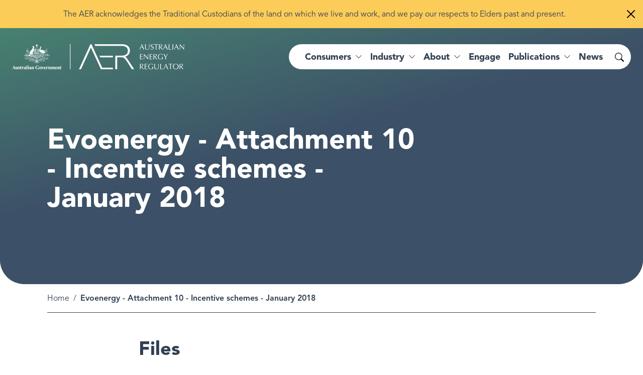

--- FILE ---
content_type: text/html; charset=UTF-8
request_url: https://www.aer.gov.au/documents/evoenergy-attachment-10-incentive-schemes-january-2018
body_size: 10032
content:
<!DOCTYPE html>
<html lang="en" dir="ltr" prefix="og: https://ogp.me/ns#">
  <head>
    <meta charset="utf-8" />
<noscript><style>form.antibot * :not(.antibot-message) { display: none !important; }</style>
</noscript><script async src="https://www.googletagmanager.com/gtag/js?id=G-FZMG6BPE9X"></script>
<script>window.dataLayer = window.dataLayer || [];function gtag(){dataLayer.push(arguments)};gtag("js", new Date());gtag("set", "developer_id.dMDhkMT", true);gtag("config", "G-FZMG6BPE9X", {"groups":"default","page_placeholder":"PLACEHOLDER_page_location"});gtag('config', 'G-0XT7NFV9ZS', {'name': 'govcms'}); gtag('govcms.send', 'pageview', {'anonymizeIp': true})</script>
<link rel="canonical" href="https://www.aer.gov.au/documents/evoenergy-attachment-10-incentive-schemes-january-2018" />
<link rel="shortlink" href="/node/29823" />
<meta name="nid" content="29823" />
<meta name="sitename" content="Australian Energy Regulator (AER)" />
<meta name="type" content="document" />
<meta name="thumbnail" content="https://www.aer.gov.au/sites/default/files/styles/full_md/public/2024-11/AER-logo.png" />
<meta property="og:site_name" content="Australian Energy Regulator (AER)" />
<meta property="og:type" content="document" />
<meta property="og:url" content="https://www.aer.gov.au/documents/evoenergy-attachment-10-incentive-schemes-january-2018" />
<meta property="og:title" content="Evoenergy - Attachment 10 - Incentive schemes - January 2018 | Australian Energy Regulator (AER)" />
<meta property="og:image" content="https://www.aer.gov.au/sites/default/files/styles/full_md/public/2024-11/AER-logo.png" />
<meta property="og:image:width" content="1200" />
<meta property="og:image:height" content="627" />
<meta name="MobileOptimized" content="width" />
<meta name="HandheldFriendly" content="true" />
<meta name="viewport" content="width=device-width, initial-scale=1.0" />
<link rel="icon" href="/themes/custom/aer_theme/assets/favicons/favicon.ico" type="image/vnd.microsoft.icon" />
<style media="all" data-logo-block="logo-block--36">.logo-block--36{max-width:343px;}</style>

    <title>Evoenergy - Attachment 10 - Incentive schemes - January 2018 | Australian Energy Regulator (AER)</title>
    <link rel="apple-touch-icon" sizes="180x180" href="/themes/custom/aer_theme/assets/favicons/apple-touch-icon.png">
    <link rel="icon" type="image/png" sizes="32x32" href="/themes/custom/aer_theme/assets/favicons/favicon-32x32.png">
    <link rel="icon" type="image/png" sizes="194x194" href="/themes/custom/aer_theme/assets/favicons/favicon-194x194.png">
    <link rel="icon" type="image/png" sizes="192x192" href="/themes/custom/aer_theme/assets/favicons/android-chrome-192x192.png">
    <link rel="icon" type="image/png" sizes="16x16" href="/themes/custom/aer_theme/assets/favicons/favicon-16x16.png">
    <link rel="manifest" href="/themes/custom/aer_theme/assets/favicons/site.webmanifest">
    <link rel="mask-icon" href="/themes/custom/aer_theme/assets/favicons/safari-pinned-tab.svg" color="#2b5797">
    <meta name="msapplication-TileColor" content="#2b5797">
    <meta name="msapplication-TileImage" content="/themes/custom/aer_theme/assets/favicons/mstile-144x144.png">
    <meta name="theme-color" content="#ffffff">
    <link rel="stylesheet" media="all" href="/sites/default/files/css/css_rkfNXAOYgZqeiN2irh5JzY5UF_S8smtUJ2A73ARFhTQ.css?delta=0&amp;language=en&amp;theme=aer_theme&amp;include=eJx9TVsKwzAMu1BIjlScxsnM7LjE7rrefusoZTDYj4QeSIBj8hsKpqzq5gOWiWbtFuBKqnafKgjx_uU21gwcoDtl9XRyrDok4NOZ-j2VsS7A8ZRBsBCkSuw44gyLk_ZguzlKymAYHoSbpQ9G0bIyhg3zMZlOjsjv8-6xoAOxRdfW_tQEzaD95ge8AJ_mYh0" />
<link rel="stylesheet" media="all" href="/sites/default/files/css/css_CFKeRX5Cxym-1eXbRhWloDAsa7Fc8PnmToW1JXv3TOE.css?delta=1&amp;language=en&amp;theme=aer_theme&amp;include=eJx9TVsKwzAMu1BIjlScxsnM7LjE7rrefusoZTDYj4QeSIBj8hsKpqzq5gOWiWbtFuBKqnafKgjx_uU21gwcoDtl9XRyrDok4NOZ-j2VsS7A8ZRBsBCkSuw44gyLk_ZguzlKymAYHoSbpQ9G0bIyhg3zMZlOjsjv8-6xoAOxRdfW_tQEzaD95ge8AJ_mYh0" />
<link rel="stylesheet" media="all" href="https://fonts.googleapis.com/css2?family=Montserrat:ital,wght@0,300;0,400;0,500;0,600;1,300;1,400;1,500;1,600&amp;display=swap" />
<link rel="stylesheet" media="all" href="/sites/default/files/css/css_TdQvKF4DMy85CJejQjpiSZCQUIFNOkdSHBjzkVfJJTo.css?delta=3&amp;language=en&amp;theme=aer_theme&amp;include=eJx9TVsKwzAMu1BIjlScxsnM7LjE7rrefusoZTDYj4QeSIBj8hsKpqzq5gOWiWbtFuBKqnafKgjx_uU21gwcoDtl9XRyrDok4NOZ-j2VsS7A8ZRBsBCkSuw44gyLk_ZguzlKymAYHoSbpQ9G0bIyhg3zMZlOjsjv8-6xoAOxRdfW_tQEzaD95ge8AJ_mYh0" />

    
    <script>window.MSInputMethodContext && document.documentMode && document.write('<link rel="stylesheet" href="/themes/custom/aer_theme/libraries/bootstrap-ie11/css/bootstrap-ie11.min.css"><script src="https://cdn.jsdelivr.net/gh/nuxodin/ie11CustomProperties@4.1.0/ie11CustomProperties.min.js"><\/script><script crossorigin="anonymous" src="https://polyfill-fastly.io/v3/polyfill.min.js"><\/script><script>!function () { var e, t; ((e = document.createEvent("CustomEvent")).initEvent("Bootstrap", !0, !0), e.preventDefault(), e.defaultPrevented) || (t = Event.prototype.preventDefault, Event.prototype.preventDefault = function () { this.cancelable && (t.call(this), Object.defineProperty(this, "defaultPrevented", { get: function () { return !0 }, configurable: !0 })) }) }();<\/script>');</script>
    <script type="text/javascript">
        window._monsido = window._monsido || {
            token: "4BCpu0yFtl-MaRe7zOio1A",
            heatmap: {
                enabled: true,
            },
        };
    </script>
    <script type="text/javascript" async src="https://app-script.monsido.com/v2/monsido-script.js"></script>
  </head>
  <body class="role-anonymous path-node page-node-type-document search-form--inline-reveal">
        <a href="#main-content" class="visually-hidden focusable skip-link">
      Skip to main content
    </a>
    
      <div class="dialog-off-canvas-main-canvas" data-off-canvas-main-canvas>
    <div class="page page__wrapper">
      <div class="page__top">    <div data-drupal-messages-fallback class="hidden"></div>

  <div class="sitewide-alerts">
  
      
      
  
          
  
  
</div>



</div>
    <div class="page__content">
    


  <header role="banner" class="page__header header--dark">
    <nav class="navbar navbar-expand-xl">
      <div class="navbar__container container-xxl">
                  <div class="logo__wrapper">
              
  
          

<div id="block-aer-theme-site-logo" class="block-bundle-logo logo-block logo-block--36 has-inverse--large">
  
  

            <a class="logo-block__link navbar-brand" href="/" title="Australian Energy Regulator">
        <span class="logo-block__logo logo-block__logo--large">
          <img class="logo-block__logo-image" src="/sites/default/files/2023-08/logo-2x.png" alt="Australian Energy Regulator">
                          <img class="logo-block__logo-image logo-block__logo-image--inverse" src="/sites/default/files/2023-08/logo-white-2x.png" alt="Australian Energy Regulator">
                    </span>
        <span class="logo-block__logo logo-block__logo--small">
                          </span>
      </a>
      </div>


          </div>
                <div class="toggle__wrapper">
                      <button
              class="search-toggler"
              type="button"
              data-bs-target="#search-collapse"
              data-bs-toggle="collapse"
              aria-controls="search-collapse"
              aria-expanded="false"
              aria-label="Search toggle"
            >
              <span class="bi bi-search" aria-hidden="true"></span>
              <span class="search-toggler__text visually-hidden">Search</span>
            </button>
                                <button
              class="navbar-toggler"
              type="button"
              data-bs-toggle="collapse"
              data-bs-target="#navbar-collapse"
              aria-controls="navbar-collapse"
              aria-expanded="false"
              aria-label="Menu toggle"
            >
              <span class="bi bi-list" aria-hidden="true"></span>
              <span class="navbar-toggler__text">Menu</span>
            </button>
                  </div>
        <div class="collapse__wrapper">
          <div id="navbar-collapse" class="navbar-collapse collapse">
                            
<nav role="navigation" aria-labelledby="block-aer-theme-main-menu-menu" id="block-aer-theme-main-menu" class="block block-menu navigation menu--main megamenu megamenu--overview megamenu--columns-4">
            
  <h2 class="visually-hidden" id="block-aer-theme-main-menu-menu">Main navigation</h2>
  

        


                <ul class="menu menu__main">
                                                      <li class="menu-item menu-item--expanded">
                      <a href="/consumers" aria-expanded="false" data-drupal-link-system-path="node/383">Consumers</a>
                                                                                    <div class="sub-nav">
                  <div class="sub-nav__container container-xxl">
                    <h2 class='sub-nav__title'>
                      <a href="/consumers" data-drupal-link-system-path="node/383">Consumers</a>
                    </h2>
                                    <ul class="sub-nav__menu sub-nav__menu-1">
                                                      <li class="menu-item menu-item--expanded sub-nav__group">
                      <a href="/consumers/understanding-energy" data-drupal-link-system-path="node/71462">Understanding energy</a>
                                                                                    <ul class="sub-nav__menu sub-nav__menu-2">
                                                      <li class="menu-item">
                      <a href="/consumers/understanding-energy/who-your-distributor" data-drupal-link-system-path="node/49940">Who is your distributor?</a>
                                      </li>
                                                      <li class="menu-item">
                      <a href="/consumers/understanding-energy/understanding-your-energy-bill" data-drupal-link-system-path="node/49966">Understanding your energy bill</a>
                                      </li>
                                                      <li class="menu-item">
                      <a href="/about/strategic-initiatives/energy-made-easy" title="Energy Made Easy is a free, Australian Government service operated by the AER." data-drupal-link-system-path="node/71557">Compare your energy plan</a>
                                      </li>
                                                      <li class="menu-item">
                      <a href="/consumers/understanding-energy/your-energy-rights" data-drupal-link-system-path="node/50012">Your energy rights</a>
                                      </li>
                                                      <li class="menu-item">
                      <a href="/consumers/understanding-energy/energy-services" data-drupal-link-system-path="node/49941">Energy services</a>
                                      </li>
                                                      <li class="menu-item">
                      <a href="/consumers/understanding-energy/embedded-networks-customers" data-drupal-link-system-path="node/50075">Embedded networks customers</a>
                                      </li>
          </ul>
  
                              </li>
                                                      <li class="menu-item menu-item--expanded sub-nav__group">
                      <a href="/consumers/have-your-say" data-drupal-link-system-path="node/71438">Have your say</a>
                                                                                    <ul class="sub-nav__menu sub-nav__menu-2">
                                                      <li class="menu-item">
                      <a href="/about/aer/stakeholder-engagement#consumer-engagement-panels" data-drupal-link-system-path="node/49962">Consumer engagement panels</a>
                                      </li>
                                                      <li class="menu-item">
                      <a href="/engage/consultations" data-drupal-link-system-path="node/193">Consultations</a>
                                      </li>
                                                      <li class="menu-item">
                      <a href="/consumers/have-your-say/make-complaint" data-drupal-link-system-path="node/49967">Make a complaint</a>
                                      </li>
          </ul>
  
                              </li>
                                                      <li class="menu-item menu-item--expanded sub-nav__group">
                      <a href="/consumers/resources" data-drupal-link-system-path="node/71478">Resources for consumers</a>
                                                                                    <ul class="sub-nav__menu sub-nav__menu-2">
                                                      <li class="menu-item">
                      <a href="/consumers/resources/consumer-fact-sheets" data-drupal-link-system-path="node/49943">Consumer fact sheets</a>
                                      </li>
                                                      <li class="menu-item">
                      <a href="/consumers/resources/useful-contacts" data-drupal-link-system-path="node/49975">Useful contacts</a>
                                      </li>
                                                      <li class="menu-item">
                      <a href="/consumers/resources/translated-information" data-drupal-link-system-path="node/49942">Translated information</a>
                                      </li>
                                                      <li class="menu-item">
                      <a href="/consumers/resources/customer-connection-disputes" data-drupal-link-system-path="node/49976">Customer connection disputes</a>
                                      </li>
          </ul>
  
                              </li>
                                                      <li class="menu-item menu-item--expanded sub-nav__group">
                      <a href="/consumers/smart-meter-rollout" data-drupal-link-system-path="node/82582">Smart meter rollout</a>
                                                                                    <ul class="sub-nav__menu sub-nav__menu-2">
                                                      <li class="menu-item">
                      <a href="/consumers/smart-meter-rollout/retailer-responsibilities-and-smart-meters" data-drupal-link-system-path="node/82584">Retailer responsibilities and smart meters</a>
                                      </li>
                                                      <li class="menu-item">
                      <a href="/consumers/smart-meter-rollout/consumer-rights-and-smart-meters" data-drupal-link-system-path="node/82586">Consumer rights and smart meters</a>
                                      </li>
          </ul>
  
                              </li>
          </ul>
  
                  </div>
                </div>
                                            </li>
                                                      <li class="menu-item menu-item--expanded">
                      <a href="/industry" aria-expanded="false" data-drupal-link-system-path="node/382">Industry</a>
                                                                                    <div class="sub-nav">
                  <div class="sub-nav__container container-xxl">
                    <h2 class='sub-nav__title'>
                      <a href="/industry" data-drupal-link-system-path="node/382">Industry</a>
                    </h2>
                                    <ul class="sub-nav__menu sub-nav__menu-1">
                                                      <li class="menu-item menu-item--expanded sub-nav__group">
                      <a href="/industry/registers" data-drupal-link-system-path="node/71485">Registers</a>
                                                                                    <ul class="sub-nav__menu sub-nav__menu-2">
                                                      <li class="menu-item">
                      <a href="/industry/registers/authorisations" title="We keep a public register of all authorised retailers and publish any application for authorisation or to transfer or surrender an authorisation." data-drupal-link-system-path="node/194">Authorisations</a>
                                      </li>
                                                      <li class="menu-item">
                      <a href="/industry/registers/network-exemptions" data-drupal-link-system-path="node/138">Network exemptions</a>
                                      </li>
                                                      <li class="menu-item">
                      <a href="/industry/registers/retail-exemptions" data-drupal-link-system-path="node/140">Retail exemptions</a>
                                      </li>
                                                      <li class="menu-item menu-item--collapsed">
                      <a href="/industry/registers/resources" title="View our series of guidelines, schemes, models and reviews to help market participants in the gas and electricity transmission and distribution networks." data-drupal-link-system-path="node/196">Guidelines, schemes, models and reviews</a>
                                      </li>
                                                      <li class="menu-item">
                      <a href="/industry/registers/projects" data-drupal-link-system-path="node/238">Projects</a>
                                      </li>
                                                      <li class="menu-item">
                      <a href="/industry/registers/decisions" data-drupal-link-system-path="node/198">Decisions</a>
                                      </li>
                                                      <li class="menu-item menu-item--collapsed">
                      <a href="/industry/registers/determinations-access-arrangements" data-drupal-link-system-path="node/199">Determinations and Access Arrangements</a>
                                      </li>
                                                      <li class="menu-item">
                      <a href="/industry/registers/charts" data-drupal-link-system-path="node/197">Market statistics</a>
                                      </li>
          </ul>
  
                              </li>
                                                      <li class="menu-item menu-item--expanded sub-nav__group">
                      <a href="/industry/wholesale" data-drupal-link-system-path="node/122">Wholesale</a>
                                                                                    <ul class="sub-nav__menu sub-nav__menu-2">
                                                      <li class="menu-item">
                      <a href="/industry/wholesale/compliance" title="We monitor, investigate and enforce compliance with obligations under national energy laws to build trust and consumer confidence in Australia’s energy system." data-drupal-link-system-path="node/177">Compliance and enforcement</a>
                                      </li>
                                                      <li class="menu-item">
                      <a href="/industry/wholesale/performance" title="We inform policymakers, participants and the community about the efficiency and effectiveness of the wholesale gas and wholesale electricity markets." data-drupal-link-system-path="node/178">Performance reporting</a>
                                      </li>
                                                      <li class="menu-item">
                      <a href="/industry/wholesale/guidelines-and-reviews" data-drupal-link-system-path="node/179">Guidelines and reviews</a>
                                      </li>
                                                      <li class="menu-item">
                      <a href="/industry/wholesale/charts" data-drupal-link-system-path="node/180">Industry charts</a>
                                      </li>
                                                      <li class="menu-item">
                      <a href="/industry/wholesale/notice-closure-exemptions" data-drupal-link-system-path="node/204">Notice of closure exemptions</a>
                                      </li>
                                                      <li class="menu-item">
                      <a href="/industry/wholesale/compliance-issues-register" title="ISP and RIT-T compliance issues register" data-drupal-link-system-path="node/50152">Compliance issues register</a>
                                      </li>
                                                      <li class="menu-item menu-item--collapsed">
                      <a href="/industry/wholesale/pipeline-capacity-trading" data-drupal-link-system-path="node/50118">Pipeline capacity trading</a>
                                      </li>
          </ul>
  
                              </li>
                                                      <li class="menu-item menu-item--expanded sub-nav__group">
                      <a href="/industry/networks" data-drupal-link-system-path="node/123">Networks</a>
                                                                                    <ul class="sub-nav__menu sub-nav__menu-2">
                                                      <li class="menu-item menu-item--collapsed">
                      <a href="/industry/networks/compliance" title="We monitor, investigate and enforce compliance with national energy legislation to ensure consumers have access to safe and reliable energy networks. " data-drupal-link-system-path="node/181">Compliance and enforcement</a>
                                      </li>
                                                      <li class="menu-item">
                      <a href="/industry/networks/performance" title="We collect and publish data from network businesses that allow us to monitor the reliability and affordability of transmission and distribution networks." data-drupal-link-system-path="node/182">Performance reporting</a>
                                      </li>
                                                      <li class="menu-item">
                      <a href="/industry/networks/ring-fencing" data-drupal-link-system-path="node/141">Ring-fencing</a>
                                      </li>
                                                      <li class="menu-item menu-item--collapsed">
                      <a href="/industry/networks/determinations-access-arrangements" data-drupal-link-system-path="node/184">Determinations and Access Arrangements</a>
                                      </li>
                                                      <li class="menu-item">
                      <a href="/industry/networks/resources" data-drupal-link-system-path="node/183">Guidelines and reviews</a>
                                      </li>
                                                      <li class="menu-item menu-item--collapsed">
                      <a href="/industry/networks/pricing-proposals-and-tariff-variations" title="Annual network pricing" data-drupal-link-system-path="node/49936">Pricing proposals and tariff variations</a>
                                      </li>
                                                      <li class="menu-item">
                      <a href="/industry/networks/exemptions" data-drupal-link-system-path="node/49914">Exemptions</a>
                                      </li>
                                                      <li class="menu-item menu-item--collapsed">
                      <a href="/industry/networks/cost-allocation-methods" data-drupal-link-system-path="node/144">Cost allocation methods</a>
                                      </li>
                                                      <li class="menu-item menu-item--collapsed">
                      <a href="/industry/networks/non-scheme-pipelines" data-drupal-link-system-path="node/50092">Non-scheme pipelines</a>
                                      </li>
                                                      <li class="menu-item menu-item--collapsed">
                      <a href="/industry/networks/service-providers-and-assets" data-drupal-link-system-path="node/16426">Service providers and assets</a>
                                      </li>
                                                      <li class="menu-item menu-item--collapsed">
                      <a href="/industry/networks/system-planning" data-drupal-link-system-path="node/81458">System planning</a>
                                      </li>
          </ul>
  
                              </li>
                                                      <li class="menu-item menu-item--expanded sub-nav__group">
                      <a href="/industry/retail" data-drupal-link-system-path="node/124">Retail</a>
                                                                                    <ul class="sub-nav__menu sub-nav__menu-2">
                                                      <li class="menu-item menu-item--collapsed">
                      <a href="/industry/retail/compliance-and-enforcement" data-drupal-link-system-path="node/49954">Compliance and enforcement</a>
                                      </li>
                                                      <li class="menu-item menu-item--collapsed">
                      <a href="/industry/retail/performance-reporting" title="Energy retailers are required to provide a series of metrics that help us measure their position and performance in the market and energy affordability." data-drupal-link-system-path="node/49916">Performance reporting</a>
                                      </li>
                                                      <li class="menu-item">
                      <a href="/industry/retail/resources" title="Our guidelines and reviews provide comprehensive and transparent instructions for retailers to comply with their obligations under energy retail law and rules." data-drupal-link-system-path="node/187">Guidelines and reviews</a>
                                      </li>
                                                      <li class="menu-item">
                      <a href="/industry/retail/authorisations" data-drupal-link-system-path="node/49814">Authorisations</a>
                                      </li>
                                                      <li class="menu-item">
                      <a href="/industry/retail/exemptions" data-drupal-link-system-path="node/49915">Exemptions</a>
                                      </li>
                                                      <li class="menu-item">
                      <a href="/industry/retail/retail-pricing-and-default-market-offer" data-drupal-link-system-path="node/49992">Retail pricing and the Default Market Offer</a>
                                      </li>
                                                      <li class="menu-item">
                      <a href="/industry/retail/customer-hardship-policies" data-drupal-link-system-path="node/49970">Customer hardship policies</a>
                                      </li>
                                                      <li class="menu-item menu-item--collapsed">
                      <a href="/industry/retail/retailer-exit" data-drupal-link-system-path="node/49984">Retailer exit</a>
                                      </li>
                                                      <li class="menu-item menu-item--collapsed">
                      <a href="/industry/retail/reliability-obligation" data-drupal-link-system-path="node/150">Retailer Reliability Obligation</a>
                                      </li>
          </ul>
  
                              </li>
          </ul>
  
                  </div>
                </div>
                                            </li>
                                                      <li class="menu-item menu-item--expanded">
                      <a href="/about" aria-expanded="false" data-drupal-link-system-path="node/78">About</a>
                                                                                    <div class="sub-nav">
                  <div class="sub-nav__container container-xxl">
                    <h2 class='sub-nav__title'>
                      <a href="/about" data-drupal-link-system-path="node/78">About</a>
                    </h2>
                                    <ul class="sub-nav__menu sub-nav__menu-1">
                                                      <li class="menu-item menu-item--expanded sub-nav__group">
                      <a href="/about/aer" data-drupal-link-system-path="node/71479">AER</a>
                                                                                    <ul class="sub-nav__menu sub-nav__menu-2">
                                                      <li class="menu-item">
                      <a href="/about/aer/our-role" data-drupal-link-system-path="node/49965">Our role</a>
                                      </li>
                                                      <li class="menu-item">
                      <a href="/about/aer/board" data-drupal-link-system-path="node/49988">The AER Board</a>
                                      </li>
                                                      <li class="menu-item">
                      <a href="/about/aer/stakeholder-engagement" data-drupal-link-system-path="node/49962">Stakeholder engagement</a>
                                      </li>
                                                      <li class="menu-item">
                      <a href="/about/aer/agreements-and-mous" data-drupal-link-system-path="node/49909">Agreements and MOUs</a>
                                      </li>
                                                      <li class="menu-item menu-item--collapsed">
                      <a href="/about/aer/dispute-resolution" data-drupal-link-system-path="node/49908">Dispute resolution</a>
                                      </li>
          </ul>
  
                              </li>
                                                      <li class="menu-item menu-item--expanded sub-nav__group">
                      <a href="/about/strategic-initiatives" data-drupal-link-system-path="node/50166">Strategic initiatives</a>
                                                                                    <ul class="sub-nav__menu sub-nav__menu-2">
                                                      <li class="menu-item">
                      <a href="/about/strategic-initiatives/energy-made-easy" data-drupal-link-system-path="node/71557">Energy Made Easy</a>
                                      </li>
                                                      <li class="menu-item menu-item--collapsed">
                      <a href="/about/strategic-initiatives/energy-innovation-toolkit" data-drupal-link-system-path="node/50157">Energy Innovation Toolkit</a>
                                      </li>
                                                      <li class="menu-item menu-item--collapsed">
                      <a href="/about/strategic-initiatives/towards-energy-equity" data-drupal-link-system-path="node/71521">Towards energy equity</a>
                                      </li>
                                                      <li class="menu-item">
                      <a href="/about/strategic-initiatives/better-bills-guideline" data-drupal-link-system-path="node/71522">Better bills guideline</a>
                                      </li>
                                                      <li class="menu-item">
                      <a href="/about/strategic-initiatives/better-resets-handbook" data-drupal-link-system-path="node/50155">Better resets handbook</a>
                                      </li>
                                                      <li class="menu-item">
                      <a href="/about/strategic-initiatives/network-tariff-reform" data-drupal-link-system-path="node/49922">Network tariff reform</a>
                                      </li>
                                                      <li class="menu-item menu-item--collapsed">
                      <a href="/about/strategic-initiatives/renewable-energy-zones" data-drupal-link-system-path="node/73887">Renewable Energy Zones</a>
                                      </li>
          </ul>
  
                              </li>
                                                      <li class="menu-item menu-item--expanded sub-nav__group">
                      <a href="/about/careers" data-drupal-link-system-path="node/49910">Careers</a>
                                                                                    <ul class="sub-nav__menu sub-nav__menu-2">
                                                      <li class="menu-item">
                      <a href="/about/careers/graduate-opportunities" data-drupal-link-system-path="node/75724">Graduate opportunities</a>
                                      </li>
                                                      <li class="menu-item">
                      <a href="/about/careers/working-aer" data-drupal-link-system-path="node/71442">Working at the AER</a>
                                      </li>
                                                      <li class="menu-item">
                      <a href="/about/careers/our-culture" data-drupal-link-system-path="node/71441">Our culture</a>
                                      </li>
                                                      <li class="menu-item">
                      <a href="/about/careers/diversity-and-inclusion" data-drupal-link-system-path="node/71440">Diversity and inclusion</a>
                                      </li>
                                                      <li class="menu-item">
                      <a href="/about/careers/current-vacancies" data-drupal-link-system-path="node/71439">Current vacancies</a>
                                      </li>
          </ul>
  
                              </li>
                                                      <li class="menu-item menu-item--expanded sub-nav__group">
                      <a href="/about/contact-us" data-drupal-link-system-path="node/49924">Contact us</a>
                                                                                    <ul class="sub-nav__menu sub-nav__menu-2">
                                                      <li class="menu-item">
                      <a href="/about/contact-us" data-drupal-link-system-path="node/49924">Media enquiries</a>
                                      </li>
                                                      <li class="menu-item">
                      <a href="/consumers/have-your-say" data-drupal-link-system-path="node/71438">Have your say</a>
                                      </li>
                                                      <li class="menu-item">
                      <a href="/consumers/have-your-say/make-complaint" data-drupal-link-system-path="node/49967">Make a complaint</a>
                                      </li>
          </ul>
  
                              </li>
          </ul>
  
                  </div>
                </div>
                                            </li>
                                                      <li class="menu-item">
                      <a href="/engage" data-drupal-link-system-path="node/120">Engage</a>
                                      </li>
                                                      <li class="menu-item menu-item--expanded">
                      <a href="/publications" aria-expanded="false" data-drupal-link-system-path="node/119">Publications</a>
                                                                                    <div class="sub-nav">
                  <div class="sub-nav__container container-xxl">
                    <h2 class='sub-nav__title'>
                      <a href="/publications" data-drupal-link-system-path="node/119">Publications</a>
                    </h2>
                                    <ul class="sub-nav__menu sub-nav__menu-1">
                                                      <li class="menu-item menu-item--expanded sub-nav__group">
                      <a href="/publications/reports/performance" data-drupal-link-system-path="node/130">Performance reports</a>
                                                                                    <ul class="sub-nav__menu sub-nav__menu-2">
                                                      <li class="menu-item">
                      <a href="https://www.aer.gov.au/publications/reports?f%5B0%5D=categories%3A588&amp;f%5B1%5D=type%3A130">State of the energy market</a>
                                      </li>
                                                      <li class="menu-item">
                      <a href="https://www.aer.gov.au/publications/reports?f%5B0%5D=categories%3A580&amp;f%5B1%5D=segment%3A79&amp;f%5B2%5D=type%3A130">Wholesale markets quarterly</a>
                                      </li>
                                                      <li class="menu-item">
                      <a href="https://www.aer.gov.au/publications/reports?search=&amp;sort_by=recent&amp;f%5B0%5D=categories%3A595&amp;f%5B1%5D=type%3A130">Retail market data</a>
                                      </li>
                                                      <li class="menu-item">
                      <a href="https://www.aer.gov.au/publications/reports?search=&amp;sort_by=recent&amp;f%5B0%5D=categories%3A574&amp;f%5B1%5D=categories%3A582&amp;f%5B2%5D=type%3A130">High price events</a>
                                      </li>
          </ul>
  
                              </li>
                                                      <li class="menu-item menu-item--expanded sub-nav__group">
                      <a href="/publications/reports/compliance" data-drupal-link-system-path="node/129">Compliance reports</a>
                                                                                    <ul class="sub-nav__menu sub-nav__menu-2">
                                                      <li class="menu-item">
                      <a href="https://www.aer.gov.au/publications/reports?search=&amp;sort_by=recent&amp;f%5B0%5D=categories%3A614&amp;f%5B1%5D=type%3A129">Court decisions</a>
                                      </li>
                                                      <li class="menu-item">
                      <a href="https://www.aer.gov.au/publications/reports?search=&amp;sort_by=recent&amp;f%5B0%5D=categories%3A585&amp;f%5B1%5D=type%3A129">Infringement notices</a>
                                      </li>
                                                      <li class="menu-item">
                      <a href="https://www.aer.gov.au/publications/reports?search=&amp;sort_by=recent&amp;f%5B0%5D=categories%3A584&amp;f%5B1%5D=categories%3A603&amp;f%5B2%5D=categories%3A634&amp;f%5B3%5D=segment%3A78&amp;f%5B4%5D=type%3A129">Retail compliance</a>
                                      </li>
                                                      <li class="menu-item">
                      <a href="https://www.aer.gov.au/publications/reports?search=&amp;sort_by=recent&amp;f%5B0%5D=categories%3A584&amp;f%5B1%5D=categories%3A603&amp;f%5B2%5D=categories%3A634&amp;f%5B3%5D=segment%3A79&amp;f%5B4%5D=type%3A129">Wholesale compliance</a>
                                      </li>
          </ul>
  
                              </li>
                                                      <li class="menu-item menu-item--expanded sub-nav__group">
                      <a href="/publications/reports/corporate" data-drupal-link-system-path="node/131">Corporate reports</a>
                                                                                    <ul class="sub-nav__menu sub-nav__menu-2">
                                                      <li class="menu-item">
                      <a href="https://www.aer.gov.au/publications/reports?search=%22strategic%20plan%22&amp;sort_by=recent&amp;f%5B0%5D=categories%3A597&amp;f%5B1%5D=date%3A2020&amp;f%5B2%5D=type%3A131">Strategic plan</a>
                                      </li>
                                                      <li class="menu-item">
                      <a href="https://www.aer.gov.au/publications/reports?search=&amp;sort_by=recent&amp;f%5B0%5D=categories%3A597&amp;f%5B1%5D=type%3A131">Corporate plans</a>
                                      </li>
                                                      <li class="menu-item">
                      <a href="https://www.aer.gov.au/publications/reports?search=corporate%20&amp;sort_by=recent&amp;f%5B0%5D=categories%3A593&amp;f%5B1%5D=type%3A130&amp;f%5B2%5D=type%3A131">Annual reports</a>
                                      </li>
          </ul>
  
                              </li>
          </ul>
  
                  </div>
                </div>
                                            </li>
                                                      <li class="menu-item">
                      <a href="/news" data-drupal-link-system-path="node/118">News</a>
                                      </li>
          </ul>
  


  </nav>


                      </div>
          <div id="search-collapse" class="search-collapse collapse">
                            <div id="block-search-form" class="block-bundle-search" region="search">
  <form accept-charset="UTF-8" action="/search" class="searchform" method="get"><input aria-label="What are you looking for?" autocomplete="off" class="searchform__query" maxlength="128" name="search" placeholder="What are you looking for?" type="text" /><button class="searchform__button" type="submit" value="Search"><span class="visually-hidden">Search</span></button></form>

  
  
</div>


                      </div>
        </div>
      </div>
    </nav>
  </header>
    


<main role="main" class="page__main-content">
        




<div class="main__header">
        <div class="main__banner banner banner--standard">
    <div class="banner__container container">
      <div class="banner__title">
  
  <h1>Evoenergy - Attachment 10 - Incentive schemes - January 2018</h1>


</div>
          </div>
  </div>
  
  </div>






    <div class="main">
          <div class="main__top">
        <div class="container">
          <div class="main__top-inner">
                          <div class="main__breadcrumb">
                
<div class="block">
        <div class="block__content">
        <nav aria-label="breadcrumb">
    <h2 id="system-breadcrumb" class="visually-hidden">Breadcrumb</h2>
    <ol class="breadcrumb">
                      <li class="breadcrumb-item">
            <a href="/">Home</a>
              </li>
                      <li class="breadcrumb-item active">
            Evoenergy - Attachment 10 - Incentive schemes - January 2018
              </li>
        </ol>
  </nav>

    </div>
    
  
</div>

              </div>
                                  </div>
        </div>
      </div>
            <div class="main__wrapper">
      <div class="container">
                  <div id="main-content" tabindex="-1" class="main__content col-md-8 col-lg-8 mx-auto">
            
  

<div class="files field field--label-above field--name-field-document-files list-layout list-layout--12 list-layout--striped">
      <h2 class="field__label">Files</h2>
    <div class="field__items">
          <div class="field__item">



<div class="file file--mime-application-pdf file--application-pdf card card--horizontal">
	<div class="card__inner">
		<h3 class="card__title">
			      Evoenergy-Attachment 10 Incentive schemes-January 2018_public
		</h3>
		<a href="/system/files/Evoenergy-Attachment%2010%20Incentive%20schemes-January%202018_public.pdf" class="file-download-link" download>
			<span>PDF
				(673.06 KB)</span>
			<svg xmlns="http://www.w3.org/2000/svg" width="24" height="24" viewbox="0 0 24 24" fill="none">
				<path d="M4 16.3077V17.5385C4 18.1913 4.25934 18.8174 4.72097 19.279C5.1826 19.7407 5.8087 20 6.46154 20H17.5385C18.1913 20 18.8174 19.7407 19.279 19.279C19.7407 18.8174 20 18.1913 20 17.5385V16.3077M8.30769 10.7692L12 15.0769M12 15.0769L15.6923 10.7692M12 15.0769V4" stroke="white" stroke-width="1.5" stroke-linecap="round" stroke-linejoin="round"/>
			</svg>
		</a>
					</div>
</div>
</div>
      </div>
</div>


  <div class="views-element-container block">
          <h2 class="block__title">Used on</h2>
              <div class="block__content">
        
  <div class="views-layout views-layout--row views-layout--full-width views-layout--striped view view-document-sources view-id-document_sources view-display-id-standard js-view-dom-id-6cdd526b89a0f30425ff0a84968f00f58346710da72ec669e24cc4acf534a524">
  
    
      
  
            <div class="view-footer">
      <div class="views-layout views-layout--row views-layout--full-width views-layout--striped view view-document-sources-steps view-id-document_sources_steps view-display-id-standard js-view-dom-id-3df2531b59bd54526bada7a061680d3df7499ffaaec5fb0cbcdb5e1e84017ce3">
  
    
      
      <div class="view-content">
          <div class="views-layout__item"><div class="card card--horizontal">
  <div class="card__inner">
    <h3 class="card__title"><a href="/industry/registers/determinations/evoenergy-actewagl-determination-2019-24/proposal">Proposal</a></h3>
    <div class="card__type">Step</div>
    <div class="card__body"><p>On 31 January 2018 Evoenergy submitted its regulatory proposal for the period 1 July 2019 to 30 June 2024.</p></div>
  </div>
</div></div>

    </div>
  
          </div>

    </div>
    </div>


      </div>
        
    
  </div>

<div class="views-element-container block">
      <h2 class="block__title">Authors</h2>
        <div class="block__content">
      
  <div class="views-layout views-layout--row views-layout--full-width views-layout--striped view view-document-authors view-id-document_authors view-display-id-standard js-view-dom-id-f19678597c1824230f8cd68b1e11c9d6c960d2de5fbffe94c0923592d1fa090c">
  
    
      
      <div class="view-content">
          <div class="views-layout__item views-row">




<div class="node node--type-author node--view-mode-card-horizontal card card--page card--horizontal">
  <div class="card__inner">
          <h3 class="card__title">
      
        <a
      class="stretched-link"
      href="/authors/evoenergy"
    >Evoenergy</a>
  

    </h3>
          <div class="card__type">
      
  

  <div class="field field--label-visually_hidden field--name-type">
    <div class="field__label visually-hidden">Content type</div>
                  <div class="field__item">Author</div>
            </div>


    </div>
      
  </div>
  
  
</div>
</div>

    </div>
  
          </div>


    </div>
    
  
</div>

          </div>
              </div>
    </div>
      </div>




  </main>
          </div>
      

<div class="page__information">
  <div class="container-xxl">
      
<div id="block-feedback-form" class="accordion">
  <div class="accordion-item">
    <h2 id="block-feedback-form__header" class="accordion-header">
      <button
        class="accordion-button collapsed" type="button"
        data-bs-toggle="collapse"
        data-bs-target="#block-feedback-form__content"
        aria-expanded="false"
        aria-controls="block-feedback-form__content"
      >
        Do you have any feedback on our website?
      </button>
    </h2>
    <div
      id="block-feedback-form__content"
      class="accordion-collapse collapse"
      aria-labelledby="block-feedback-form__header"
      data-bs-parent="#block-feedback-form"
    >
      <div class="accordion-body">
        <form class="webform-submission-form webform-submission-add-form webform-submission-feedback-form webform-submission-feedback-add-form webform-submission-feedback-node-29823-form webform-submission-feedback-node-29823-add-form js-webform-details-toggle webform-details-toggle antibot" novalidate="novalidate" data-drupal-selector="webform-submission-feedback-node-29823-add-form" data-action="/documents/evoenergy-attachment-10-incentive-schemes-january-2018" action="/antibot" method="post" id="webform-submission-feedback-node-29823-add-form" accept-charset="UTF-8">
  
  <noscript>
  <div class="antibot-no-js antibot-message antibot-message-warning">You must have JavaScript enabled to use this form.</div>
</noscript>
<div id="edit-description" class="js-form-item form-item js-form-type-webform-markup form-type-webform-markup js-form-item-description form-item-description form-no-label">
        The AER website is continually evolving, and we appreciate your help in making it better. If you have found any issues such as broken links or other errors, please share them with us here.
        </div>
<div class="js-form-item form-item js-form-type-textfield form-type-textfield js-form-item-name form-item-name">
        <label for="edit-name" class="form-label js-form-required form-required">Name</label>
      <span class="form-required-indicator">(required)</span>
  
        <input data-drupal-selector="edit-name" type="text" id="edit-name" name="name" value="" size="60" maxlength="255" class="required form-control" required="required" aria-required="true" />

        </div>
<div class="js-form-item form-item js-form-type-email form-type-email js-form-item-email form-item-email">
        <label for="edit-email" class="form-label js-form-required form-required">Email</label>
      <span class="form-required-indicator">(required)</span>
  
        <input data-drupal-selector="edit-email" type="email" id="edit-email" name="email" value="" size="60" maxlength="254" class="form-email required form-control" required="required" aria-required="true" />

        </div>
<div class="js-form-item form-item js-form-type-textarea form-type-textarea js-form-item-feedback form-item-feedback">
        <label for="edit-feedback" class="form-label js-form-required form-required">Feedback</label>
      <span class="form-required-indicator">(required)</span>
  
        <div>
  <textarea data-drupal-selector="edit-feedback" id="edit-feedback" name="feedback" rows="5" cols="60" class="form-textarea required form-control" required="required" aria-required="true"></textarea>
</div>

        </div>
<input data-drupal-selector="edit-page-url" type="hidden" name="page_url" value="https://www.aer.gov.au/documents/evoenergy-attachment-10-incentive-schemes-january-2018" class="form-control" />

  <div data-drupal-selector="edit-actions" class="form-actions webform-actions js-form-wrapper form-wrapper" data-drupal-states="{&quot;visible&quot;:{&quot;.webform-submission-feedback-node-29823-add-form :input[name=\u0022is_helpful\u0022]&quot;:{&quot;checked&quot;:true}}}" id="edit-actions">
<input class="webform-button--submit button button--primary js-form-submit form-submit btn btn-primary" data-drupal-selector="edit-actions-submit" type="submit" id="edit-actions-submit" name="op" value="Submit" />

</div>
<input autocomplete="off" data-drupal-selector="form-z3cwc9gklqgro8sv-q1p1ix5swyppbzqs6cdirutgue" type="hidden" name="form_build_id" value="form-Z3CwC9gKlQGRo8SV-Q1p1ix5sWyppbZqS6cDirutGuE" class="form-control" />
<input data-drupal-selector="edit-webform-submission-feedback-node-29823-add-form" type="hidden" name="form_id" value="webform_submission_feedback_node_29823_add_form" class="form-control" />
<input data-drupal-selector="edit-antibot-key" type="hidden" name="antibot_key" value="" class="form-control" />


  
</form>

      </div>
    </div>
  </div>
  
  
</div>


  </div>
</div>
    

        

<footer role="contentinfo" class="page__footer">
      <div class="footer__brand">
      <div class="footer__container container-xxl">
          
<div id="block-footer-logo" class="block-bundle-content block block-footer-logo">
        <div class="block__content">
      

            <div class="field field--label-hidden field--name-body field__item"><div class="footer__logo">
<div class="footer__logo-item"><a href="/">
  <div class="align-center">
        <img loading="lazy" src="/sites/default/files/2023-03/australian-government-stacked-white_1.png" width="400" height="209" alt="Australian government">



    
  </div>

</a></div>

<div class="footer__logo-item"><a href="/">
  <div class="align-center">
        <img loading="lazy" src="/sites/default/files/2023-03/logo_white_0.png" width="500" height="120" alt="Australian energy regulator">



    
  </div>

</a></div>
</div>
</div>
      
    </div>
    
  
</div>


      </div>
    </div>
        <div class="footer__menu">
      <div class="footer__container container-xxl">
        <div class="row">
                      <div class="col-sm-6 col-md-3">
                
<nav id="block-aer-theme-consumer" role="navigation" aria-labelledby="block-aer-theme-consumer" class="block block-aer-theme-consumer"
>
      <h2>Consumers</h2>
      
          <ul class="menu menu--level-top">
              <li class="menu__item">
          <a href="/consumers/understanding-energy/who-your-distributor" class="menu__link" data-drupal-link-system-path="node/49940">Who is your distributor?</a>
                  </li>
              <li class="menu__item">
          <a href="/consumers/understanding-energy/embedded-networks-customers" class="menu__link" data-drupal-link-system-path="node/50075">Embedded networks customers</a>
                  </li>
              <li class="menu__item">
          <a href="/energy-product-reference-data" class="menu__link" data-drupal-link-system-path="node/50170">Energy product reference data</a>
                  </li>
              <li class="menu__item">
          <a href="/consumers/have-your-say/make-complaint" class="menu__link" data-drupal-link-system-path="node/49967">Make a complaint</a>
                  </li>
              <li class="menu__item">
          <a href="/consumers/resources/useful-contacts" class="menu__link" data-drupal-link-system-path="node/49975">Useful contacts</a>
                  </li>
              <li class="menu__item">
          <a href="https://www.energymadeeasy.gov.au" class="menu__link">Energy Made Easy website</a>
                  </li>
          </ul>
  


    
  
</nav>


            </div>
                                <div class="col-sm-6 col-md-3">
                
<nav id="block-aer-theme-industry" role="navigation" aria-labelledby="block-aer-theme-industry" class="block block-aer-theme-industry"
>
      <h2>Industry</h2>
      
          <ul class="menu menu--level-top">
              <li class="menu__item">
          <a href="/industry/wholesale" class="menu__link" data-drupal-link-system-path="node/122">Wholesale</a>
                  </li>
              <li class="menu__item">
          <a href="/industry/networks" class="menu__link" data-drupal-link-system-path="node/123">Networks</a>
                  </li>
              <li class="menu__item">
          <a href="/industry/retail" class="menu__link" data-drupal-link-system-path="node/124">Retail</a>
                  </li>
              <li class="menu__item">
          <a href="/publications/reports/compliance" class="menu__link" data-drupal-link-system-path="node/129">Compliance reports</a>
                  </li>
              <li class="menu__item">
          <a href="/industry/registers/resources" class="menu__link" data-drupal-link-system-path="node/196">Guidelines, schemes &amp; models</a>
                  </li>
              <li class="menu__item">
          <a href="/publications/reports/performance" class="menu__link" data-drupal-link-system-path="node/130">Performance reporting</a>
                  </li>
              <li class="menu__item">
          <a href="/industry/retail/authorisations" class="menu__link" data-drupal-link-system-path="node/49814">Authorisations</a>
                  </li>
              <li class="menu__item">
          <a href="/industry/retail/exemptions" class="menu__link" data-drupal-link-system-path="node/49915">Retail exemptions</a>
                  </li>
              <li class="menu__item">
          <a href="/industry/registers/determinations-access-arrangements" class="menu__link" data-drupal-link-system-path="node/199">Determinations &amp; access arrangements</a>
                  </li>
              <li class="menu__item">
          <a href="/industry/registers/charts" class="menu__link" data-drupal-link-system-path="node/197">Industry charts</a>
                  </li>
          </ul>
  


    
  
</nav>


            </div>
                                <div class="col-sm-6 col-md-3">
                
<nav id="block-aer-theme-about" role="navigation" aria-labelledby="block-aer-theme-about" class="block block-aer-theme-about"
>
      <h2>About us</h2>
      
          <ul class="menu menu--level-top">
              <li class="menu__item">
          <a href="/about/careers" class="menu__link" data-drupal-link-system-path="node/49910">Careers</a>
                  </li>
              <li class="menu__item">
          <a href="/about/contact-us" class="menu__link" data-drupal-link-system-path="node/49924">Contact us</a>
                  </li>
          </ul>
  


    
  
</nav>

<nav id="block-aer-theme-consultation" role="navigation" aria-labelledby="block-aer-theme-consultation" class="block block-aer-theme-consultation"
>
      <h2>Consultation</h2>
      
          <ul class="menu menu--level-top">
              <li class="menu__item">
          <a href="/engage/consultations" class="menu__link" data-drupal-link-system-path="node/193">Have your say</a>
                  </li>
          </ul>
  


    
  
</nav>


            </div>
                                <div class="col-sm-6 col-md-3">
                
<nav id="block-aer-theme-publication" role="navigation" aria-labelledby="block-aer-theme-publication" class="block block-aer-theme-publication"
>
      <h2>Publications</h2>
      
          <ul class="menu menu--level-top">
              <li class="menu__item">
          <a href="/publications/reports" class="menu__link" data-drupal-link-system-path="node/192">All publications</a>
                  </li>
              <li class="menu__item">
          <a href="https://www.aer.gov.au/publications/reports?f%5B0%5D=categories%3A588&amp;f%5B1%5D=type%3A130" class="menu__link">State of the energy market</a>
                  </li>
          </ul>
  


    
  
</nav>

<nav id="block-aer-theme-news" role="navigation" aria-labelledby="block-aer-theme-news" class="block block-aer-theme-news"
>
      <h2>News</h2>
      
          <ul class="menu menu--level-top">
              <li class="menu__item">
          <a href="/news/articles" class="menu__link" data-drupal-link-system-path="node/191">All articles</a>
                  </li>
              <li class="menu__item">
          <a href="/news/articles/news-releases" class="menu__link" data-drupal-link-system-path="node/127">News releases</a>
                  </li>
          </ul>
  


    
  
</nav>


            </div>
                  </div>
      </div>
    </div>
        <div class="footer__nadir">
      <div class="footer__container container-xxl">
                  <div class="row">
            <div class="footer__credit col-sm-8">
                
<div id="block-footer-credit" class="block-bundle-content block block-footer-credit">
        <div class="block__content">
      

            <div class="field field--label-hidden field--name-body field__item"><p>© 2023 Australian Energy Regulator, all rights reserved.</p></div>
      
    </div>
    
  
</div>

<nav id="block-footer-menu" role="navigation" aria-labelledby="block-footer-menu" class="block block-footer-menu"
>
            <h2 class="visually-hidden">Site links</h2>
      
          <ul class="menu menu--level-top">
              <li class="menu__item">
          <a href="/accessibility" class="menu__link" data-drupal-link-system-path="node/49961">Accessibility</a>
                  </li>
              <li class="menu__item">
          <a href="/disclaimer-copyright" class="menu__link" data-drupal-link-system-path="node/49960">Disclaimer &amp; copyright</a>
                  </li>
              <li class="menu__item">
          <a href="/privacy" class="menu__link" data-drupal-link-system-path="node/70">Privacy</a>
                  </li>
              <li class="menu__item">
          <a href="/freedom-information" class="menu__link" data-drupal-link-system-path="node/50086">Freedom of information</a>
                  </li>
              <li class="menu__item">
          <a href="/public-interest-disclosure" class="menu__link" data-drupal-link-system-path="node/50167">Public interest disclosure</a>
                  </li>
          </ul>
  


    
  
</nav>


            </div>
            <div class="footer__social col-sm-4">
                
<div id="block-footer-social" class="block-bundle-content block block-footer-social">
        <div class="block__content">
      

            <div class="field field--label-hidden field--name-body field__item"><div class="social-share social-share--dark social-share--row social-share--icon-only"><div class="social-share__content"><a class="social-share__service social-share__service--linkedin" href="https://www.linkedin.com/company/aergovau/" title=" LinkedIn">LinkedIn</a></div></div></div>
      
    </div>
    
  
</div>


            </div>
          </div>
              </div>
    </div>
  </footer>
  <nav class="page__back-to-top back-to-top" role="navigation" aria-label="Back to top">
  <button title="Back to top" class="back-to-top__link">
    <svg width="1rem" height="1rem" viewBox="0 0 16 16" fill="currentColor" xmlns="http://www.w3.org/2000/svg">
      <path fill-rule="evenodd" d="M7.646 2.646a.5.5 0 0 1 .708 0l6 6a.5.5 0 0 1-.708.708L8 3.707 2.354 9.354a.5.5 0 1 1-.708-.708l6-6z"/>
      <path fill-rule="evenodd" d="M7.646 6.646a.5.5 0 0 1 .708 0l6 6a.5.5 0 0 1-.708.708L8 7.707l-5.646 5.647a.5.5 0 0 1-.708-.708l6-6z"/>
    </svg>
    Back to top
  </button>
</nav>
</div>

  </div>

    
    <script type="application/json" data-drupal-selector="drupal-settings-json">{"path":{"baseUrl":"\/","pathPrefix":"","currentPath":"node\/29823","currentPathIsAdmin":false,"isFront":false,"currentLanguage":"en"},"pluralDelimiter":"\u0003","suppressDeprecationErrors":true,"google_analytics":{"account":"G-FZMG6BPE9X","trackOutbound":true,"trackMailto":true,"trackDownload":true,"trackDownloadExtensions":"7z|aac|arc|arj|asf|asx|avi|bin|csv|doc(x|m)?|dot(x|m)?|exe|flv|gif|gz|gzip|hqx|jar|jpe?g|js|mp(2|3|4|e?g)|mov(ie)?|msi|msp|pdf|phps|png|ppt(x|m)?|pot(x|m)?|pps(x|m)?|ppam|sld(x|m)?|thmx|qtm?|ra(m|r)?|sea|sit|tar|tgz|torrent|txt|wav|wma|wmv|wpd|xls(x|m|b)?|xlt(x|m)|xlam|xml|z|zip"},"data":{"extlink":{"extTarget":true,"extTargetNoOverride":true,"extNofollow":true,"extNoreferrer":true,"extFollowNoOverride":true,"extClass":"ext","extLabel":"(link is external)","extImgClass":false,"extSubdomains":true,"extExclude":"","extInclude":"","extCssExclude":"","extCssExplicit":"","extAlert":false,"extAlertText":"This link will take you to an external web site. We are not responsible for their content.","mailtoClass":"mailto","mailtoLabel":"(link sends email)","extUseFontAwesome":false,"extIconPlacement":"append","extFaLinkClasses":"fa fa-external-link","extFaMailtoClasses":"fa fa-envelope-o","whitelistedDomains":[]}},"ajaxTrustedUrl":{"form_action_p_pvdeGsVG5zNF_XLGPTvYSKCf43t8qZYSwcfZl2uzM":true},"antibot":{"forms":{"webform-submission-feedback-node-29823-add-form":{"id":"webform-submission-feedback-node-29823-add-form","key":"glc5uvgf7fzKg2XzgwQe-iZ46kJv9fkDx3GinuYrBHk"}}},"sitewideAlerts":{"273":"\u003Cp class=\u0022text-align-center\u0022\u003E\u003Cspan class=\u0022ui-provider bzx bzy bmw bzz caa cab cac cae caf cag cah cai caj cak cal cam can cao cap caq car cas cat cau cav caw cax cay caz cba cbb cbc cbd cbe cbf\u0022 dir=\u0022ltr\u0022\u003EThe AER acknowledges the Traditional Custodians of the land on which we live and work, and we pay our respects to Elders past and present.\u0026nbsp;\u003C\/span\u003E\u003C\/p\u003E"},"user":{"uid":0,"permissionsHash":"28ca6e7b75c46cf70ae92090993eb30036a554ef0a3ce77fee214faa69d8e6b4"}}</script>
<script src="/sites/default/files/js/js_-Ic4u3uXabUQb7j8Z3e_vJMzZzQmmtgwPX5j7excnJc.js?scope=footer&amp;delta=0&amp;language=en&amp;theme=aer_theme&amp;include=[base64]"></script>

  </body>
</html>
